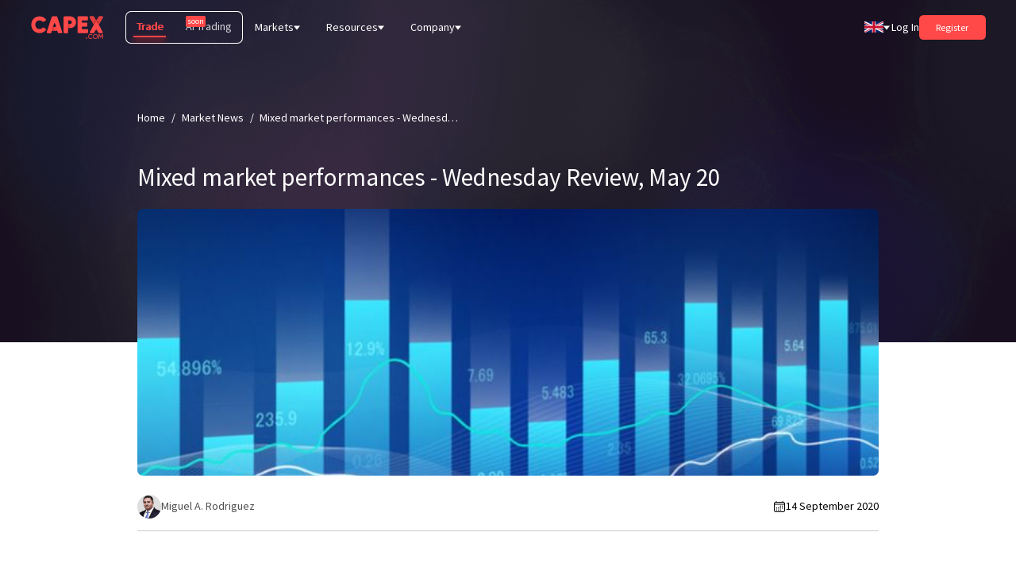

--- FILE ---
content_type: application/javascript
request_url: https://eu-assets.i.posthog.com/array/phc_dwsyfAq5bfROeHPgY15cQsMNhFwEZuQ5Mot1ApAHwcD/config.js
body_size: 92
content:
(function() {
  window._POSTHOG_REMOTE_CONFIG = window._POSTHOG_REMOTE_CONFIG || {};
  window._POSTHOG_REMOTE_CONFIG['phc_dwsyfAq5bfROeHPgY15cQsMNhFwEZuQ5Mot1ApAHwcD'] = {
    config: {"token": "phc_dwsyfAq5bfROeHPgY15cQsMNhFwEZuQ5Mot1ApAHwcD", "supportedCompression": ["gzip", "gzip-js"], "hasFeatureFlags": false, "captureDeadClicks": true, "capturePerformance": {"network_timing": true, "web_vitals": true, "web_vitals_allowed_metrics": null}, "autocapture_opt_out": false, "autocaptureExceptions": true, "analytics": {"endpoint": "/i/v0/e/"}, "elementsChainAsString": true, "errorTracking": {"autocaptureExceptions": true, "suppressionRules": [{"type": "OR", "values": [{"key": "$exception_values", "type": "event", "value": "\"[object Object]\" is not valid JSON", "operator": "icontains"}, {"key": "$exception_values", "type": "event", "value": "JSON Parse error: Unexpected identifier \"object\"", "operator": "icontains"}]}]}, "logs": {"captureConsoleLogs": false}, "sessionRecording": {"endpoint": "/s/", "consoleLogRecordingEnabled": true, "recorderVersion": "v2", "sampleRate": "0.50", "minimumDurationMilliseconds": 10000, "linkedFlag": null, "networkPayloadCapture": null, "masking": null, "urlTriggers": [{"url": "^https?:\\/\\/[^\\s]+\\/account-opening-process(?:\\/[^\\s]*)?$", "matching": "regex"}, {"url": "^https:\\/\\/account\\.capex\\.com.*$", "matching": "regex"}], "urlBlocklist": [], "eventTriggers": [], "triggerMatchType": "all", "scriptConfig": {"script": "posthog-recorder"}}, "heatmaps": true, "conversations": false, "surveys": false, "productTours": false, "defaultIdentifiedOnly": true},
    siteApps: []
  }
})();